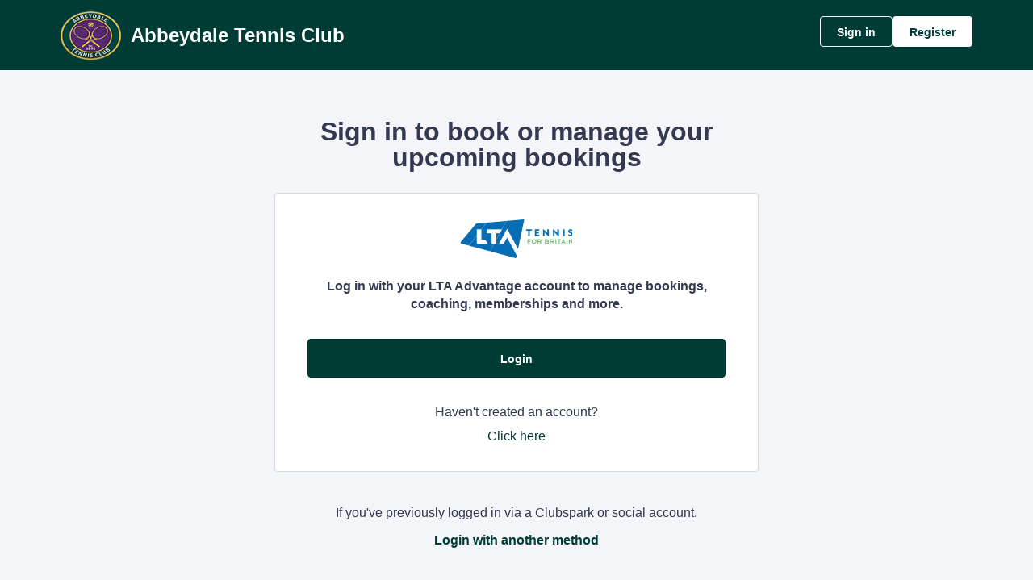

--- FILE ---
content_type: text/css
request_url: https://clubspark.net/Content/Fonts/Lexend/lexend-font.css?c=en-GB&v=639009561180000000-251254
body_size: 305
content:
/*https://fonts.googleapis.com/css2?family=Lexend*/
/* vietnamese */
@font-face {
    font-family: 'Lexend';
    font-style: normal;
    font-weight: 400;
    src: url(wlptgwvFAVdoq2_F94zlCfv0bz1WCzsWzLhnepKu.woff2) format('woff2');
    unicode-range: U+0102-0103, U+0110-0111, U+0128-0129, U+0168-0169, U+01A0-01A1, U+01AF-01B0, U+0300-0301, U+0303-0304, U+0308-0309, U+0323, U+0329, U+1EA0-1EF9, U+20AB;
}
/* latin-ext */
@font-face {
    font-family: 'Lexend';
    font-style: normal;
    font-weight: 400;
    src: url(wlptgwvFAVdoq2_F94zlCfv0bz1WCzsWzLlnepKu.woff2) format('woff2');
    unicode-range: U+0100-02AF, U+0304, U+0308, U+0329, U+1E00-1E9F, U+1EF2-1EFF, U+2020, U+20A0-20AB, U+20AD-20CF, U+2113, U+2C60-2C7F, U+A720-A7FF;
}
/* latin */
@font-face {
    font-family: 'Lexend';
    font-style: normal;
    font-weight: 400;
    src: url(wlptgwvFAVdoq2_F94zlCfv0bz1WCzsWzLdneg.woff2) format('woff2');
    unicode-range: U+0000-00FF, U+0131, U+0152-0153, U+02BB-02BC, U+02C6, U+02DA, U+02DC, U+0304, U+0308, U+0329, U+2000-206F, U+2074, U+20AC, U+2122, U+2191, U+2193, U+2212, U+2215, U+FEFF, U+FFFD;
}


--- FILE ---
content_type: text/css; charset=utf-8
request_url: https://clubspark.lta.org.uk/AbbeydaleTennisClubLtd/Theme.css?639015965358830000
body_size: 3951
content:
         header.ui-header-v2.ui-header-v2-standard.ui-header-v2-inverted .ui-header-v2-primary-content { background-color: #003c36 !important; } header.ui-header-v2.ui-header-v2-standard .ui-header-v2-container .ui-header-v2-secondary-content .ui-header-v2-nav-container .ui-header-v2-nav-list li.selected, header.ui-header-v2.ui-header-v2-standard .ui-header-v2-container .ui-header-v2-secondary-content .ui-header-v2-nav-container .ui-header-v2-nav-list .ui-header-v2-nav-anchor-selected, header.ui-header-v2.ui-header-v2-standard .ui-header-v2-container .ui-header-v2-secondary-content .ui-header-v2-nav-container .ui-header-v2-nav-list li:hover, header.ui-header-v2.ui-header-v2-standard .ui-header-v2-container .ui-header-v2-secondary-content .ui-header-v2-nav-container .ui-header-v2-nav-list li:focus, header.ui-header-v2.ui-header-v2-standard .ui-header-v2-container .ui-header-v2-secondary-content .ui-header-v2-nav-container .ui-header-v2-nav-list li:active { border-bottom-color: #003c36 !important; }     header[role="banner"] { background-color: #003c36 !important; } a.community-sites{ color:#fff; } a.community-sites.active{ color:#003c36; } a.community-sites .icon{ background-image:url(/Content/Shared/img/core/nav-sprite-white.png); } header[role="banner"] .banner-wrap h1 a span.venue-name { color: #fff; } header[role="banner"] .banner-wrap .back-to-membership { color: #fff; } header[role="banner"] .banner-wrap .back-to-membership svg { stroke: #fff; } /* Account Login button colours */ body #programme-header #account-options.signed-out ul .sign-in a{ color: #fff; border-color: transparent; } body #programme-header #account-options.signed-out ul .sign-in a:active, body #programme-header #account-options.signed-out ul .sign-in a:focus, body #programme-header #account-options.signed-out ul .sign-in a:hover { color: #fff; border-color: #fff; } body #programme-header #account-options.signed-out ul .register a{ background-color: #fff; border-color: #fff; color: #003c36; } body #programme-header #account-options.signed-out ul .register a:active, body #programme-header #account-options.signed-out ul .register a:focus, body #programme-header #account-options.signed-out ul .register a:hover{ background-color: #003c36; border-color: #fff; color: #fff; } body #programme-header #account-options.signed-in a.button svg path{ stroke:#fff } body #programme-header #account-options.signed-in a.nav-open svg path{ stroke:#003c36; }      @media only screen and (max-width: 375px) { header[role=banner] .banner-wrap h1 a span.venue-name { width: 100%; } }   /*Link styles*/ a.plain-link { color : #003c36; } /* Btn styles */ .cs-btn.primary { background-color: #003c36; border-color: #003c36; } .cs-btn.primary:hover, .cs-btn.primary:active, .cs-btn.primary:focus { border-color: rgba(0,60,54, .7); background-image: linear-gradient(to top, rgba(255, 255, 255, 0), rgba(255, 255, 255, 0.16)), linear-gradient(to bottom, #003c36, #003c36); } .cs-btn.primary.inline-icon:hover svg.icon, .cs-btn.primary.inline-icon:active svg.icon, .cs-btn.primary.inline-icon:focus svg.icon { stroke: #003c36; } .cs-btn.secondary { border-color:#003c36; color:#003c36; } .cs-btn.secondary:hover, .cs-btn.secondary:active, .cs-btn.secondary:focus { background-color: #003c36; color: #fff; } .cs-btn.secondary.inline-icon:hover svg.icon, .cs-btn.secondary.inline-icon:active svg.icon, .cs-btn.secondary.inline-icon:focus svg.icon { stroke: #003c36; } /*End of btn styles*/ /*Generic svg styles*/ svg.use-primary-colour-stroke { stroke: #003c36; } /* Typography styles */ body, .content-box, .selectboxit-container *, html, button, input, select, textarea, .ui-widget, .venue-navigation, .cs-aggregator, .cs-aggregator .field.is-flex-mobile .label, .cs-aggregator form .field .csa-output, .cs-aggregator .csa-programme-filters .csa-filter-title, .cs-aggregator .csa-programme-filters .field .label, .cs-aggregator .csa-search-result-item.panel p em, .cs-aggregator .csa-search-result-item.panel .csa-price, .cs-aggregator .csa-search-results-controls .button, #account-bar, .panel-group.style-5 .block-panel .block-panel-body .line-item h3.title, .panel-group.style-5 .block-panel .block-panel-body .title, #footer, #footer .footer-wrap p, #footer .footer-wrap li, .booking-error #booking-confirmation-view .booking-options ul li, .booking-sheet-page .grid .carousel ul li, .cs-btn { font-family: 'Lexend', sans-serif!important; font-weight: 400; } .cs-btn { font-weight: 600; } h1, h2, h3, h4, h5, .panel-group.style-11 h2, .panel-group.style-11 h3, .cs-aggregator a:not(.button), .cs-aggregator h1, .cs-aggregator h2, .cs-aggregator h3, .cs-aggregator h4, .cs-aggregator h5, .cs-aggregator h6, .cs-aggregator .csa-programme-filters .control .label, .cs-aggregator .csa-programme-filters .field .label, .cs-aggregator .alert, .cs-aggregator .button, .cs-aggregator .csa-modal-overlay .title, .cs-aggregator .DayPicker-wrapper .DayPicker-Caption > div, .cs-aggregator .cs-tooltip-section .title, .cs-aggregator .csa-multiple-search-locations ul li, .cs-aggregator .csa-search-result-item.panel .panel-heading .title, .cs-aggregator .csa-search-result-item.panel .csa-price, .cs-aggregator .csa-search-result-item.panel .csa-price em, .cs-aggregator .csa-search-result-item.panel p em, .my-account-section h3.course-name, .my-account-section .detail-field-box .detail-field, .booking-player-box .p.name, .booking-player-box .cancelled-tag, .booking-player-box .remove-button, .fixed-basket-header .fixed-basket-header-pay-value { font-family: 'Lexend', sans-serif!important; font-weight: 700!important; } /* End of typography */ /* Header 06/25 */  .ui-header-v2 .ui-account-dropdown-container .ui-account-inner-container .ui-account-user-detail .ui-account-switch-account-anchor:after, .ui-cs-mobile-menu-emphasize-switch-account-anchor:after, .ui-header-v2.ui-header-v2-compact .ui-header-v2-container .ui-header-v2-primary-content .ui-header-v2-nav-container .ui-header-v2-nav-list li.ui-header-v2-nav-anchor-selected, .ui-header-v2.ui-header-v2-compact:not(.ui-header-v2-inverted) .ui-header-v2-container .ui-header-v2-primary-content .ui-header-v2-nav-container .ui-header-v2-nav-list li.ui-header-v2-nav-item:hover, .ui-header-v2.ui-header-v2-compact:not(.ui-header-v2-inverted) .ui-header-v2-container .ui-header-v2-primary-content .ui-header-v2-nav-container .ui-header-v2-nav-list li.ui-header-v2-nav-item:active, .ui-header-v2.ui-header-v2-compact:not(.ui-header-v2-inverted) .ui-header-v2-container .ui-header-v2-primary-content .ui-header-v2-nav-container .ui-header-v2-nav-list li.ui-header-v2-nav-item :focus { border-bottom-color: #003c36; } .ui-header-v2 #account-bar .ui-account-switch-account-anchor, .ui-cs-mobile-menu .ui-cs-mobile-menu-emphasize-switch-account-anchor { color: #003c36; } .ui-header-v2.ui-header-v2-standard:not(.ui-header-v2-inverted) .ui-header-v2-container .ui-header-v2-primary-content .ui-header-v2-title-container .ui-header-v2-title-anchor, .ui-header-v2.ui-header-v2-compact:not(.ui-header-v2-inverted) .ui-header-v2-container .ui-header-v2-primary-content .ui-header-v2-title-container .ui-header-v2-title-anchor .ui-header-v2-title-label { color: #003c36; } @media screen and (min-width: 768px) { .ui-header-v2.ui-header-v2-standard.ui-header-v2-inverted .cs-btn.primary, .ui-header-v2.ui-header-v2-compact.ui-header-v2-inverted .cs-btn.primary { color: #003c36; } } .ui-header-v2.ui-header-v2-compact.ui-header-v2-inverted, .ui-header-v2.ui-header-v2-standard.ui-header-v2-inverted .ui-header-v2-primary-content { background-color: #003c36; } .ui-header-v2.ui-header-v2-compact:not(.ui-header-v2-inverted) .ui-header-v2-container .ui-header-v2-secondary-content .ui-header-v2-section-link-container .ui-header-v2-section-link-anchor, .ui-header-v2.ui-header-v2-standard:not(.ui-header-v2-inverted) .ui-header-v2-container .ui-header-v2-primary-content .ui-header-v2-section-link-container .ui-header-v2-section-link-anchor { color: #003c36;} .ui-header-v2.ui-header-v2-compact:not(.ui-header-v2-inverted) .ui-header-v2-container .ui-header-v2-secondary-content .ui-header-v2-section-link-container .ui-header-v2-section-link-anchor .ui-header-v2-section-link-chevron, .ui-header-v2.ui-header-v2-standard:not(.ui-header-v2-inverted) .ui-header-v2-section-link-container .ui-header-v2-section-link-anchor .ui-header-v2-section-link-chevron { stroke:#003c36; } /*End of Header 06/25 */   #footer, #programme-footer { background-color: #16316f; }   #footer{ border-top:6px solid #003c36; } #footer { border-color: #003c36; }  .venue-navigation ul.page-navigation li a:hover, .venue-navigation ul.page-navigation li a:focus, .venue-navigation ul.page-navigation li a:active, .venue-navigation ul.page-navigation li a.selected{ border-bottom-color:#003c36; } .content-location{ background-color:#003c36; } .content-location.with-arrow { background-color:#003c36; background-color:rgba(0,60,54,0.8); } .content-location.with-arrow .arrow{ border-top-color:#003c36; border-top-color:rgba(0,60,54,0.8); } .availability-search{ background:#003c36; }   .hero .style-3 .title h2 .subtitle{ background:rgba(0,60,54,0.8); }   .my-bookings #my-bookings-view table td div button { background-image: none; color: #003c36; } .gallery .paging a.current{ background:rgba(0,60,54,1); } .gallery .gallery-nav a.next:hover, .gallery .gallery-nav a.next:focus, .gallery .gallery-nav a.next:active, .gallery .gallery-nav a.prev:hover, .gallery .gallery-nav a.prev:focus, .gallery .gallery-nav a.prev:active .gallery .gallery-nav a.play:focus, .gallery .gallery-nav a.play:active, .gallery .gallery-nav a.pause:hover, .gallery .gallery-nav a.pause:focus, .gallery .gallery-nav a.pause:active, .gallery .gallery-nav a.play:hover { background-color:#003c36; } .icon-box .info-box-header{ color: #003c36; } .icon-box:hover, .icon-box.focus { border-color: #003c36; box-shadow: 0 0 0 1px #003c36 inset; -mos-box-shadow: 0 0 0 1px #003c36 inset; -webkit-box-shadow: 0 0 0 1px #003c36 inset; } .option-select .option.selected { border-color: #003c36; } .icon-box:hover, .icon-box.focus { box-shadow: 0 0 0 2px #003c36 inset; -mos-box-shadow: 0 0 0 2px #003c36 inset; -webkit-box-shadow: 0 0 0 2px #003c36 inset; } /*Styled radios, checkboxes*/ .styled-checkbox-bg.checked { background-color: #003c36; border-color: #003c36; } .styled-radio-bg.checked:before, .styled-radio-bg.checked { border-color: #003c36; } .styled-radio-bg.checked:before { background-color: #003c36; } .styled-radio-bg.checked, .styled-checkbox-bg.checked { border-color: #003c36; } .venue-new-membership #members .medical-details:before { background-color: #003c36; } .booking-view-options ul li a { color: #003c36; } .booking-view-options ul li a:hover, .booking-view-options ul li a.selected, .booking-view-options ul li a:focus { border-bottom: #003c36 1px solid; } .booking-view-options ul li a:after { color: #003c36; } .content-box p a, .content-box ul li a, .ckeditor-content a, .form a, .more-info.style-2 .activity-details.style-3 li a, .more-info.style-4 .activity-details.style-3 li a { color:#003c36; } a.chevron:after, a.chevron:before { border-color: #003c36!important; } .generic-header { background:rgba(0,60,54,1); } .nav-tabs.style-1 li.selected { color: #003c36; } .search-results .result.style-1 .description h2 a, .search-results .result.style-2 .description h2 a, .search-results .result.style-3 .description h2 a, .search-results .result.style-4 .description h2 a { color:#003c36; } .search-filters.style-2 { background: rgba(0,60,54, 0.7); } .search-results .result.style-1.hover { border: 1px solid #003c36; } .search-results .result.style-3.hover, .search-results .result.style-4.hover { border: 1px solid #003c36; } #additional-booking-options.style-1 ul li .booking-item.hover, #additional-booking-options.style-1 ul li .booking-item.selected { border: 1px solid #003c36; } #additional-booking-options.style-1 ul li .booking-item-cost span.status { color: #003c36; } .content-box .promo{ background: rgba(0,60,54, 0.15); border-color: transparent; } .content-box .promo p{ color:#003c36; } ul.social li a{ background-color: #003c36; } .booking .attendees{ background: rgba(0,60,54, 0.1); } .booking .details .details-box{ border:1px solid rgba(0,60,54, 0.1); } .booking .attendees .table table td{ border-bottom-color:rgba(0,60,54, 0.1); } .sessions-table table tfoot td{ background-color: #003c36; } .sessions-table.style-2 table th { border-color: #003c36; } .sessions-table table tfoot td{ background-color: #003c36; background-color:rgba(0,60,54, 0.7); } td a, th a{ color:#003c36; } a.chevron:after { border-color: #003c36; } form a{ color:#003c36; }    header[role="banner"] { border-bottom: 1px solid rgba(255,255,255, 0.2); } .venue-navigation, .venue-navigation.scroll { background-color: #ebebeb; } .venue-navigation ul.page-navigation li a { color: #808080; } .venue-navigation ul.page-navigation li a.selected { color: #003c36; }    .mobile-site-nav-btn span { background-image: url("/Content/Public/Clubspark/Common/Shared/img/core/nav-sprite-white.png?c=en-GB&amp;v=639009560090000000-251254"); } .mobile-site-nav-btn.active span { background-image: url("/Content/Public/Clubspark/Common/Shared/img/core/nav-sprite.png?c=en-GB&amp;v=639009560090000000-251254"); } @media only screen and ( max-width : 767px ) { .generic-header.sub-nav, .generic-header.sub-nav .sub-nav-links.style-1 { background: rgba(0,60,54, 0.8); } .generic-header.sub-nav .sub-nav-links.style-1 a { color: #fff; border-bottom: none; } .generic-header.sub-nav .sub-nav-links.style-1 a:hover { border-bottom: none; } }   #results .result.style-2 .description p.article-date span, #results .result.style-2 .description h2 a, #results .result.style-2 a.read-more { color: #003c36; } .content-box.booking-steps .step span.icon.step-1{ background-color:#003c36; } .content-box.booking-steps .step span.icon.step-2{ background-color:#003c36; } .content-box.booking-steps .step span.icon.step-3{ background-color:#003c36; } .access-instructions h3{ color:#003c36; } .pin-number .pin-image .image{ background-color:#003c36; } /* Authority landing page */ .venue-landing .content-map { border-top: 6px solid #003c36; } /* Community sites navigation */ div.community-sites ul li a{ color: #003c36 } /*venue listing */ .venue-listing ul li .position { color: #003c36; } /*Venue Account pages */ .panel-group.style-1 .block-panel.empty-block-panel .block-panel-body a{ color: #003c36; } .account-options .account-toggle { color: #003c36; } .my-account-section .account-options ul li.selected { background-color: rgba(0,60,54, .08); border-right: 4px solid #003c36; } .account-options .account-toggle span:before, .account-options .account-toggle span:after { background-color: #003c36; } .panel-group.style-1 .block-panel .block-panel-body ul li a { color: #003c36; } .form-progress.style-1 li a.selected { border-bottom-color: #003c36; } /*Events pages*/ .events-detail .panel { border-color: #003c36; } .events-detail .detail-summary h2, .events-detail .detail-summary .time, .events-detail .activities .item h3, .events-basket .basket-panel .basket-panel-title, .events-confirmation h2 { color: #003c36; } .events-detail .navigation.scroll, .events-detail .basket.basket-open .display button, .events-detail .basket.item-added .display button { background-color: #003c36; } .events-detail .activities .item table tr td button { color: #003c36; } /* News Listing */ .news-listing .article .description .read-more { color: #003c36; } .news-listing .article .description .read-more:after { border-color: #003c36; } /* News article */ span.category a { color: #003c36; } .news-detail .article-footer div a span.icon { border-color: #003c36; } /* Tabs */ .tabs.style-1 li.active a, .tabs.style-2 li.active a { border-color: #003c36; } .tabs.style-1 li.active a, .tabs.style-1 li.active a { color: #003c36; } .tabs.style-1 li a:active, .tabs.style-1 li a:hover, .tabs.style-1 li a:focus { border-bottom-color: #003c36; color: #003c36; } /* Coaching Index page Schedule calendar, listing */ .coaching-sessions-search .coaching-sessions-control li.selected a, .coaching-sessions-search .coaching-sessions-control a:hover, .coaching-sessions-search .coaching-sessions-control a:focus, .coaching-sessions-search .coaching-sessions-control a:active { border-color: #003c36; } /* News feed, venue homepage */ .news-feed a { color: #003c36; } .news-feed a:after { border-color: #003c36; } .schedule-calendar ol.days li .course { color: #003c36; } /* Coaching hero bg */ .generic-header .bg { background-color: #003c36; } /* Progress bar checkout */ .checkout-progress ol li.current span.stage { background-color: #003c36; border-color: #003c36; } .checkout-progress ol li.completed span.stage { border-color: #003c36; } .checkout-progress ol li.current span.description { color: #003c36; } .checkout-progress ol li.completed .track { background-color: #003c36; } .checkout-progress ol li svg.icon { stroke: #003c36; } /* Slick carousel; */ .slick-dots li.slick-active button { background-color: #003c36; border-color: #003c36; } /* Selection list button */ .selection-list .selection-btn-label.selected { border-color: #003c36; background-color: rgba(0,60,54, .05); } .selection-list .selection-btn-label.selected .selection-btn-title, .selection-list .selection-btn-label.selected .selection-btn-selection-meta { color: #003c36; } /* News article */ span.category a { color: #003c36; } .news-detail .article-footer div a { color: #003c36; } .news-detail .article-footer div a span.icon { border-color: #003c36; } .single-location a.directions { color:#003c36; } .single-location a.directions:after { border-color:#003c36; } /* Block panel styling */ /* - Booking confirmation */ .panel-group.style-5 .block-panel:after { background-color: #003c36; } /* Back to membership */ .back-to-membership { color: #003c36; } .back-to-membership svg { stroke: #003c36; } /*Language selector component*/ .language-selector .selectboxit-container .selectboxit-btn.selectboxit-open, .language-selector .selectboxit-container .selectboxit-btn:active, .language-selector .selectboxit-container .selectboxit-btn:focus, .language-selector .selectboxit-container .selectboxit-btn:hover { border-color: #003c36; }  h2 a.tournament-link, a.payment-link { color: #003c36; } .tournament-details a.link { color: #003c36; } /*Search aggregator*/ .cs-aggregator a, .cs-aggregator .csa-programme-filters .csa-filter-title .button, .cs-aggregator .csa-search-result-item .panel-heading .title, .cs-aggregator form .help, .cs-aggregator .button.is-transparent { color: #003c36; } .cs-aggregator .button.is-primary, .cs-aggregator .button.is-secondary, .rc-slider-track { background-color: #003c36; } .cs-aggregator .icon.is-no-fill svg { stroke: #003c36;} .cs-aggregator .button.is-primary:hover, .cs-aggregator .button.is-primary:active, .cs-aggregator .button.is-primary:focus, .cs-aggregator .button.is-secondary:hover, .cs-aggregator .button.is-secondary:focus, .cs-aggregator .button.is-secondary:active { border-color: rgba(0,60,54, .7); background-image: linear-gradient(to top, rgba(255, 255, 255, 0), rgba(255, 255, 255, 0.16)), linear-gradient(to bottom, #003c36, #003c36); } .cs-aggregator .button.is-secondary { background-color: #003c36; border-color: #003c36; } .cs-aggregator .csa-search-result-item:hover, .rc-slider-handle, .rc-slider-handle:active, .rc-slider-handle:hover, .rc-slider-handle-click-focused:focus { border-color: #003c36; } /*Multiple booking sheets*/ .booking-sheet-resource-group-container .resource-wrap div a.selected, .booking-sheet-resource-group-container .resource-wrap div a:hover, .booking-sheet-resource-group-container .resource-wrap div a:focus, .booking-sheet-resource-group-container .resource-wrap div a:active { color: #003c36; border-bottom-color: #003c36!important; } /* Header banners */ .fifty-full-image-right.primary{background:#003c36!important;} .fifty-full-image-left.primary{background:#003c36!important;} .fifty-boxed-image-right.primary{background:#003c36!important;} .fifty-boxed-image-left.primary{background:#003c36!important;} .text-only.primary{background:#003c36!important;} .text-only.primary-light{background:rgba(0,60,54, .10) !important} .header-banner.inline-panelled-text p{background:rgba(0,60,54, .80) !important}